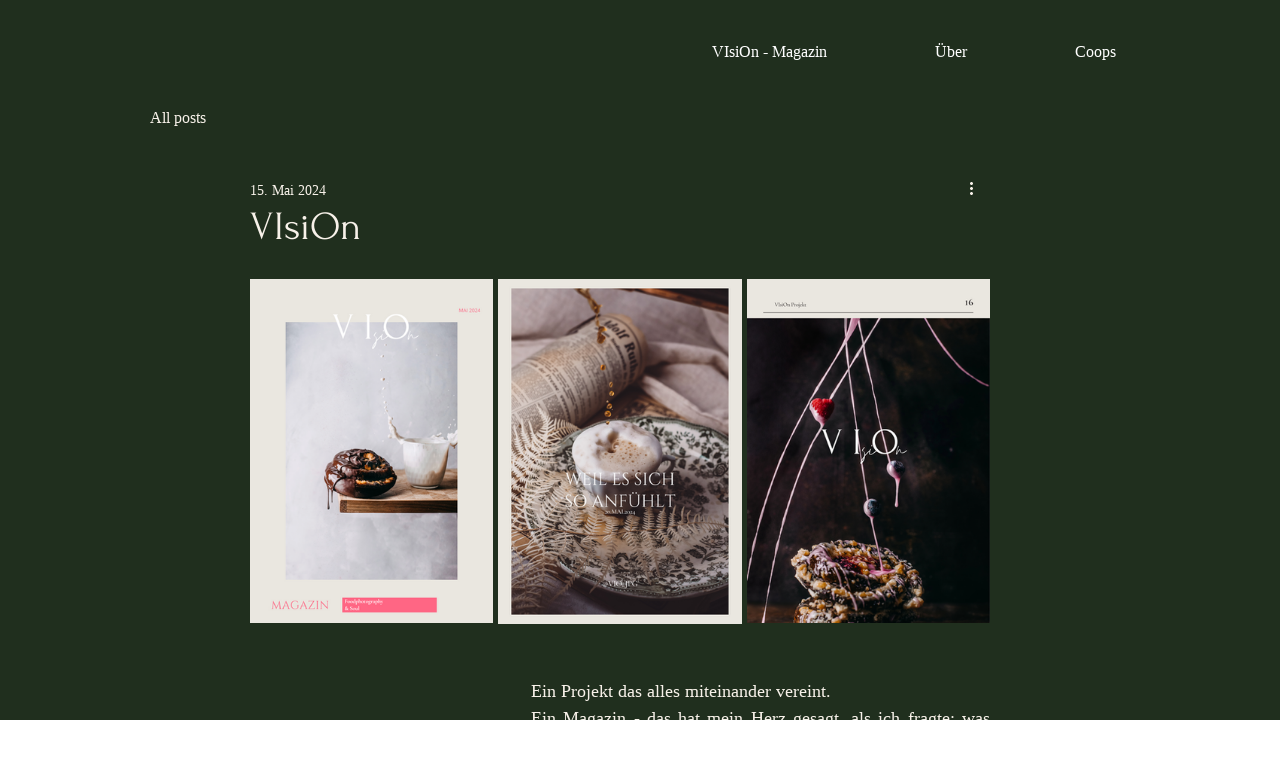

--- FILE ---
content_type: text/css; charset=utf-8
request_url: https://www.vio-photography.de/_serverless/pro-gallery-css-v4-server/layoutCss?ver=2&id=j6487675-not-scoped&items=3645_1414_2000%7C3526_1414_2000%7C3617_1414_2000&container=279_740_458_720&options=gallerySizeType:px%7CenableInfiniteScroll:true%7CtitlePlacement:SHOW_ON_HOVER%7CimageMargin:5%7CgalleryLayout:0%7CisVertical:true%7CgallerySizePx:300%7CcubeType:fill%7CgalleryThumbnailsAlignment:none
body_size: -168
content:
#pro-gallery-j6487675-not-scoped [data-hook="item-container"][data-idx="0"].gallery-item-container{opacity: 1 !important;display: block !important;transition: opacity .2s ease !important;top: 0px !important;left: 0px !important;right: auto !important;height: 344px !important;width: 243px !important;} #pro-gallery-j6487675-not-scoped [data-hook="item-container"][data-idx="0"] .gallery-item-common-info-outer{height: 100% !important;} #pro-gallery-j6487675-not-scoped [data-hook="item-container"][data-idx="0"] .gallery-item-common-info{height: 100% !important;width: 100% !important;} #pro-gallery-j6487675-not-scoped [data-hook="item-container"][data-idx="0"] .gallery-item-wrapper{width: 243px !important;height: 344px !important;margin: 0 !important;} #pro-gallery-j6487675-not-scoped [data-hook="item-container"][data-idx="0"] .gallery-item-content{width: 243px !important;height: 344px !important;margin: 0px 0px !important;opacity: 1 !important;} #pro-gallery-j6487675-not-scoped [data-hook="item-container"][data-idx="0"] .gallery-item-hover{width: 243px !important;height: 344px !important;opacity: 1 !important;} #pro-gallery-j6487675-not-scoped [data-hook="item-container"][data-idx="0"] .item-hover-flex-container{width: 243px !important;height: 344px !important;margin: 0px 0px !important;opacity: 1 !important;} #pro-gallery-j6487675-not-scoped [data-hook="item-container"][data-idx="0"] .gallery-item-wrapper img{width: 100% !important;height: 100% !important;opacity: 1 !important;} #pro-gallery-j6487675-not-scoped [data-hook="item-container"][data-idx="1"].gallery-item-container{opacity: 1 !important;display: block !important;transition: opacity .2s ease !important;top: 0px !important;left: 248px !important;right: auto !important;height: 345px !important;width: 244px !important;} #pro-gallery-j6487675-not-scoped [data-hook="item-container"][data-idx="1"] .gallery-item-common-info-outer{height: 100% !important;} #pro-gallery-j6487675-not-scoped [data-hook="item-container"][data-idx="1"] .gallery-item-common-info{height: 100% !important;width: 100% !important;} #pro-gallery-j6487675-not-scoped [data-hook="item-container"][data-idx="1"] .gallery-item-wrapper{width: 244px !important;height: 345px !important;margin: 0 !important;} #pro-gallery-j6487675-not-scoped [data-hook="item-container"][data-idx="1"] .gallery-item-content{width: 244px !important;height: 345px !important;margin: 0px 0px !important;opacity: 1 !important;} #pro-gallery-j6487675-not-scoped [data-hook="item-container"][data-idx="1"] .gallery-item-hover{width: 244px !important;height: 345px !important;opacity: 1 !important;} #pro-gallery-j6487675-not-scoped [data-hook="item-container"][data-idx="1"] .item-hover-flex-container{width: 244px !important;height: 345px !important;margin: 0px 0px !important;opacity: 1 !important;} #pro-gallery-j6487675-not-scoped [data-hook="item-container"][data-idx="1"] .gallery-item-wrapper img{width: 100% !important;height: 100% !important;opacity: 1 !important;} #pro-gallery-j6487675-not-scoped [data-hook="item-container"][data-idx="2"].gallery-item-container{opacity: 1 !important;display: block !important;transition: opacity .2s ease !important;top: 0px !important;left: 497px !important;right: auto !important;height: 344px !important;width: 243px !important;} #pro-gallery-j6487675-not-scoped [data-hook="item-container"][data-idx="2"] .gallery-item-common-info-outer{height: 100% !important;} #pro-gallery-j6487675-not-scoped [data-hook="item-container"][data-idx="2"] .gallery-item-common-info{height: 100% !important;width: 100% !important;} #pro-gallery-j6487675-not-scoped [data-hook="item-container"][data-idx="2"] .gallery-item-wrapper{width: 243px !important;height: 344px !important;margin: 0 !important;} #pro-gallery-j6487675-not-scoped [data-hook="item-container"][data-idx="2"] .gallery-item-content{width: 243px !important;height: 344px !important;margin: 0px 0px !important;opacity: 1 !important;} #pro-gallery-j6487675-not-scoped [data-hook="item-container"][data-idx="2"] .gallery-item-hover{width: 243px !important;height: 344px !important;opacity: 1 !important;} #pro-gallery-j6487675-not-scoped [data-hook="item-container"][data-idx="2"] .item-hover-flex-container{width: 243px !important;height: 344px !important;margin: 0px 0px !important;opacity: 1 !important;} #pro-gallery-j6487675-not-scoped [data-hook="item-container"][data-idx="2"] .gallery-item-wrapper img{width: 100% !important;height: 100% !important;opacity: 1 !important;} #pro-gallery-j6487675-not-scoped .pro-gallery-prerender{height:345px !important;}#pro-gallery-j6487675-not-scoped {height:345px !important; width:740px !important;}#pro-gallery-j6487675-not-scoped .pro-gallery-margin-container {height:345px !important;}#pro-gallery-j6487675-not-scoped .pro-gallery {height:345px !important; width:740px !important;}#pro-gallery-j6487675-not-scoped .pro-gallery-parent-container {height:345px !important; width:745px !important;}